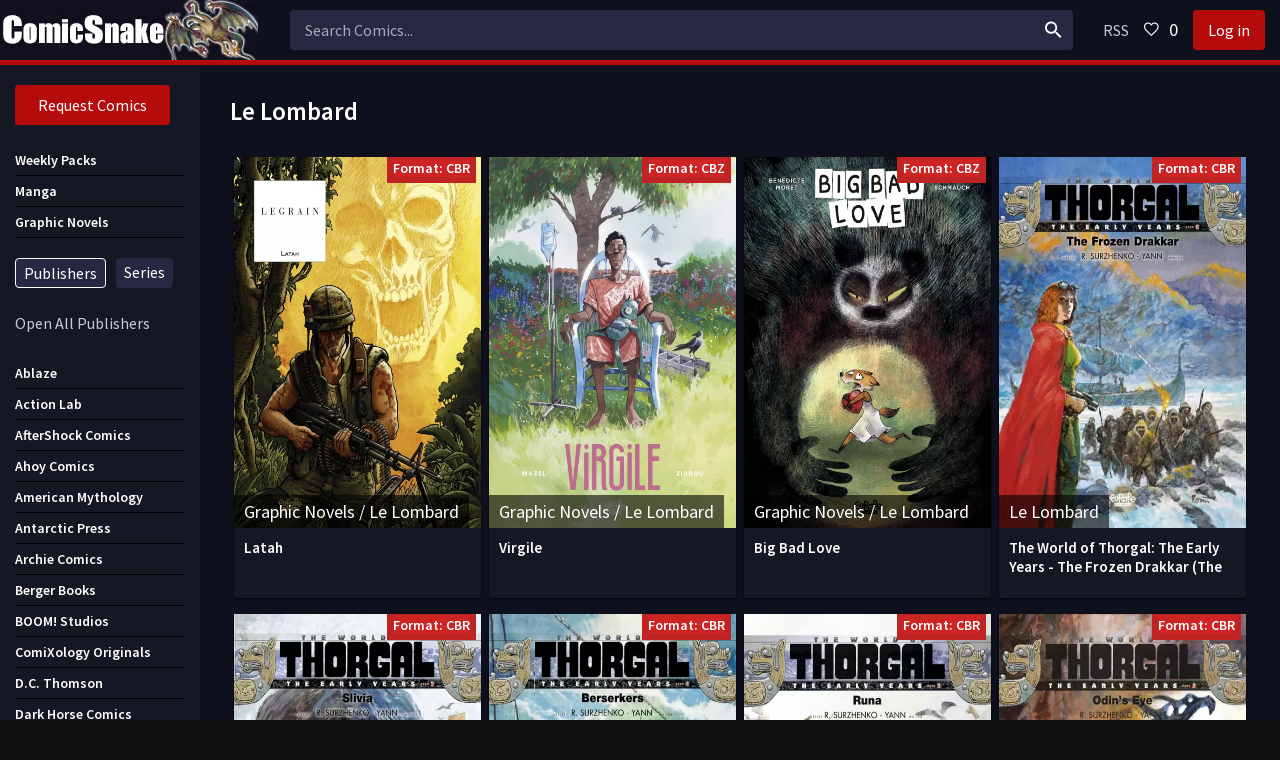

--- FILE ---
content_type: text/html; charset=utf-8
request_url: https://comicsnake.com/le-lombard/
body_size: 8922
content:
<!DOCTYPE html>
<html lang="en">
<head>
	<meta charset="utf-8">
<title>Le Lombard &raquo; Download Marvel, DC, Image, Dark Horse, IDW, Zenescope Comics, Graphic Novels, Manga comics in CBR/CBZ, PDF formats</title>
<meta name="description" content="Comicsnake - Download Comics, DC comics, Marvel, Image, Dark Horse, Dynamite, IDW, Oni, Valiant, Zenescope, Titan comics, Archie, Vertigo, Europe comics, 0-Day comics, Graphic Novels, Manga in CBR/CBZ, PDF formats">
<meta name="keywords" content="Download comics, CBR, True PDF, CBZ, Marvel, DC, Image, Dark Horse, IDW, Zenescope Comics, Graphic Novels, Manga comics">
<meta name="generator" content="DataLife Engine (http://dle-news.ru)">
<link rel="search" type="application/opensearchdescription+xml" href="https://comicsnake.com/index.php?do=opensearch" title="Download Marvel, DC, Image, Dark Horse, IDW, Zenescope Comics, Graphic Novels, Manga comics in CBR/CBZ, PDF formats">
<link rel="canonical" href="https://comicsnake.com/le-lombard/">
<link rel="alternate" type="application/rss+xml" title="Le Lombard &raquo; Download Marvel, DC, Image, Dark Horse, IDW, Zenescope Comics, Graphic Novels, Manga comics in CBR/CBZ, PDF formats" href="https://comicsnake.com/le-lombard/rss.xml">
	 <meta name="viewport" content="width=device-width, initial-scale=1.0" />
	  <link rel="shortcut icon" href="/templates/Dark28/images/favicon.png" />
	  <link href="/templates/Dark28/style/sourcesanspro.css" type="text/css" rel="stylesheet" />
      <link href="/templates/Dark28/style/style.css" type="text/css" rel="stylesheet" />
      <link rel="preload" href="/templates/Dark28/style/engine.css" as="style" onload="this.onload=null;this.rel='stylesheet'">
      <link rel="preload" href="/templates/Dark28/style/orderdesc.css" as="style" onload="this.onload=null;this.rel='stylesheet'">
    <noscript>
      <link rel="stylesheet" href="/templates/Dark28/style/engine.css">
      <link rel="stylesheet" href="/templates/Dark28/style/orderdesc.css">           
    </noscript>
	  <meta name="theme-color" content="#fff">
	  <meta name="msvalidate.01" content="F139802C0F1623937044F8517C5DC1A2" />
	  </head>

<body>

<div class="comics_wrap">

	<div class="comics_wrap-center comics_wrap-main comics_fx-col">
	
		
		
		<div class="comics_fx-row comics_fx-row3">
			
			<main class="col-mid comics_fx-1">
			
				<div class="main comics_fx-col">
					
					
					
					
					
                    
                    
                    
                    
					
					
					<div class="comics_sect">
						<div class="comics_sect-header">
							<div class="comics_sect-title"><h1>Le Lombard</h1></div>
						</div>
						<div class="clearfix">
							<div id='dle-content'><div class="comics_th-item">
	<a class="comics_th-in comics_js-tip" href="https://comicsnake.com/graphic-novels/70480-latah.html" title="Latah">
		<div class="comics_th-img comics_img-resp-vert">
			<img class="xfieldimage image" data-src="/uploads/posts/2026-01/1768529731_1.webp" alt="Latah ">
			<div class="comics_th-meta comics_th-rating">Graphic Novels / Le Lombard </div>
			<div class="comics_th-meta comics_th-qual"><b class="comics_dsgnmoofo">Format: CBR</b></div>
		</div>
		<div class="comics_th-desc">
			<h3 class="comics_th-title nowrap"> Latah </h3>
		</div>
	</a>
	
</div>





			<div class="comics_th-item">
	<a class="comics_th-in comics_js-tip" href="https://comicsnake.com/graphic-novels/70125-virgile.html" title="Virgile">
		<div class="comics_th-img comics_img-resp-vert">
			<img class="xfieldimage image" data-src="/uploads/posts/2025-12/1766877607_1.webp" alt="Virgile">
			<div class="comics_th-meta comics_th-rating">Graphic Novels  / Le Lombard </div>
			<div class="comics_th-meta comics_th-qual"><b class="comics_dsgnmoofo">Format: CBZ</b></div>
		</div>
		<div class="comics_th-desc">
			<h3 class="comics_th-title nowrap"> Virgile </h3>
		</div>
	</a>
	
</div>





			<div class="comics_th-item">
	<a class="comics_th-in comics_js-tip" href="https://comicsnake.com/graphic-novels/70085-big-bad-love.html" title="Big Bad Love">
		<div class="comics_th-img comics_img-resp-vert">
			<img class="xfieldimage image" data-src="/uploads/posts/2025-12/1766700060_1.webp" alt="Big Bad Love">
			<div class="comics_th-meta comics_th-rating">Graphic Novels   / Le Lombard </div>
			<div class="comics_th-meta comics_th-qual"><b class="comics_dsgnmoofo">Format: CBZ</b></div>
		</div>
		<div class="comics_th-desc">
			<h3 class="comics_th-title nowrap"> Big Bad Love </h3>
		</div>
	</a>
	
</div>





			<div class="comics_th-item">
	<a class="comics_th-in comics_js-tip" href="https://comicsnake.com/le-lombard/65593-the-world-of-thorgal-the-early-years-the-frozen-drakkar-the-world-of-thorgal-the-early-years-6.html" title="The World of Thorgal: The Early Years - The Frozen Drakkar (The World of Thorgal: The Early Years #6)">
		<div class="comics_th-img comics_img-resp-vert">
			<img class="xfieldimage image" data-src="/uploads/posts/2025-06/1749068035_1.webp" alt="The World of Thorgal&#58; The Early Years - The Frozen Drakkar (The World of Thorgal&#58; The Early Years #6)">
			<div class="comics_th-meta comics_th-rating">Le Lombard </div>
			<div class="comics_th-meta comics_th-qual"><b class="comics_dsgnmoofo">Format: CBR</b></div>
		</div>
		<div class="comics_th-desc">
			<h3 class="comics_th-title nowrap"> The World of Thorgal: The Early Years - The Frozen Drakkar (The </h3>
		</div>
	</a>
	
</div>





			<div class="comics_th-item">
	<a class="comics_th-in comics_js-tip" href="https://comicsnake.com/le-lombard/65592-the-world-of-thorgal-the-early-years-slivia-the-world-of-thorgal-the-early-years-5.html" title="The World of Thorgal: The Early Years - Slivia (The World of Thorgal: The Early Years #5)">
		<div class="comics_th-img comics_img-resp-vert">
			<img class="xfieldimage image" data-src="/uploads/posts/2025-06/1749067473_1.webp" alt="The World of Thorgal&#58; The Early Years - Slivia (The World of Thorgal&#58; The Early Years #5)">
			<div class="comics_th-meta comics_th-rating">Le Lombard </div>
			<div class="comics_th-meta comics_th-qual"><b class="comics_dsgnmoofo">Format: CBR</b></div>
		</div>
		<div class="comics_th-desc">
			<h3 class="comics_th-title nowrap"> The World of Thorgal: The Early Years - Slivia (The World of </h3>
		</div>
	</a>
	
</div>





			<div class="comics_th-item">
	<a class="comics_th-in comics_js-tip" href="https://comicsnake.com/le-lombard/65591-the-world-of-thorgal-the-early-years-berserkers-the-world-of-thorgal-the-early-years-4.html" title="The World of Thorgal: The Early Years - Berserkers (The World of Thorgal: The Early Years #4)">
		<div class="comics_th-img comics_img-resp-vert">
			<img class="xfieldimage image" data-src="/uploads/posts/2025-06/1749067305_1.webp" alt="The World of Thorgal&#58; The Early Years - Berserkers (The World of Thorgal&#58; The Early Years #4)">
			<div class="comics_th-meta comics_th-rating">Le Lombard </div>
			<div class="comics_th-meta comics_th-qual"><b class="comics_dsgnmoofo">Format: CBR</b></div>
		</div>
		<div class="comics_th-desc">
			<h3 class="comics_th-title nowrap"> The World of Thorgal: The Early Years - Berserkers (The World of </h3>
		</div>
	</a>
	
</div>





			<div class="comics_th-item">
	<a class="comics_th-in comics_js-tip" href="https://comicsnake.com/le-lombard/65590-the-world-of-thorgal-the-early-years-runa-the-world-of-thorgal-the-early-years-3.html" title="The World of Thorgal: The Early Years - Runa (The World of Thorgal: The Early Years #3)">
		<div class="comics_th-img comics_img-resp-vert">
			<img class="xfieldimage image" data-src="/uploads/posts/2025-06/1749067190_1.webp" alt="The World of Thorgal&#58; The Early Years - Runa (The World of Thorgal&#58; The Early Years #3)">
			<div class="comics_th-meta comics_th-rating">Le Lombard </div>
			<div class="comics_th-meta comics_th-qual"><b class="comics_dsgnmoofo">Format: CBR</b></div>
		</div>
		<div class="comics_th-desc">
			<h3 class="comics_th-title nowrap"> The World of Thorgal: The Early Years - Runa (The World of </h3>
		</div>
	</a>
	
</div>





			<div class="comics_th-item">
	<a class="comics_th-in comics_js-tip" href="https://comicsnake.com/le-lombard/65589-the-world-of-thorgal-the-early-years-odins-eye-the-world-of-thorgal-the-early-years-2.html" title="The World of Thorgal: The Early Years - Odin&#039;s Eye (The World of Thorgal: The Early Years #2)">
		<div class="comics_th-img comics_img-resp-vert">
			<img class="xfieldimage image" data-src="/uploads/posts/2025-06/1749066794_anyconv_com__cover.webp" alt="The World of Thorgal&#58; The Early Years - Odin&#039;s Eye (The World of Thorgal&#58; The Early Years #2)">
			<div class="comics_th-meta comics_th-rating">Le Lombard </div>
			<div class="comics_th-meta comics_th-qual"><b class="comics_dsgnmoofo">Format: CBR</b></div>
		</div>
		<div class="comics_th-desc">
			<h3 class="comics_th-title nowrap"> The World of Thorgal: The Early Years - Odin&#039;s Eye (The World of </h3>
		</div>
	</a>
	
</div>





			<div class="comics_th-item">
	<a class="comics_th-in comics_js-tip" href="https://comicsnake.com/le-lombard/65588-the-world-of-thorgal-the-early-years-the-three-minkelsonn-sisters-the-world-of-thorgal-the-early-years-1.html" title="The World of Thorgal: The Early Years - The Three Minkelsönn Sisters (The World of Thorgal: The Early Years #1)">
		<div class="comics_th-img comics_img-resp-vert">
			<img class="xfieldimage image" data-src="/uploads/posts/2025-06/1749066654_1.webp" alt="The World of Thorgal&#58; The Early Years - The Three Minkelsönn Sisters (The World of Thorgal&#58; The Early Years #1)">
			<div class="comics_th-meta comics_th-rating">Le Lombard </div>
			<div class="comics_th-meta comics_th-qual"><b class="comics_dsgnmoofo">Format: CBR</b></div>
		</div>
		<div class="comics_th-desc">
			<h3 class="comics_th-title nowrap"> The World of Thorgal: The Early Years - The Three Minkelsönn </h3>
		</div>
	</a>
	
</div>





			<div class="comics_th-item">
	<a class="comics_th-in comics_js-tip" href="https://comicsnake.com/le-lombard/65007-the-afterlife-kingdom-twilight-the-afterlife-kingdom-1.html" title="The Afterlife Kingdom: Twilight (The Afterlife Kingdom #1)">
		<div class="comics_th-img comics_img-resp-vert">
			<img class="xfieldimage image" data-src="/uploads/posts/2025-05/1747085325_1.webp" alt="The Afterlife Kingdom&#58; Twilight (The Afterlife Kingdom #1)">
			<div class="comics_th-meta comics_th-rating">Le Lombard </div>
			<div class="comics_th-meta comics_th-qual"><b class="comics_dsgnmoofo">Format: CBR</b></div>
		</div>
		<div class="comics_th-desc">
			<h3 class="comics_th-title nowrap"> The Afterlife Kingdom: Twilight (The Afterlife Kingdom #1) </h3>
		</div>
	</a>
	
</div>





			<div class="comics_th-item">
	<a class="comics_th-in comics_js-tip" href="https://comicsnake.com/graphic-novels/58755-latah.html" title="Latah">
		<div class="comics_th-img comics_img-resp-vert">
			<img class="xfieldimage image" data-src="/uploads/posts/2024-09/1727113486_1.webp" alt="Latah">
			<div class="comics_th-meta comics_th-rating">Graphic Novels           / Le Lombard </div>
			<div class="comics_th-meta comics_th-qual"><b class="comics_dsgnmoofo">Format: CBR</b></div>
		</div>
		<div class="comics_th-desc">
			<h3 class="comics_th-title nowrap"> Latah </h3>
		</div>
	</a>
	
</div>





			<div class="comics_th-item">
	<a class="comics_th-in comics_js-tip" href="https://comicsnake.com/le-lombard/55263-the-frontier-the-frontier-1.html" title="The Frontier (The Frontier #1)">
		<div class="comics_th-img comics_img-resp-vert">
			<img class="xfieldimage image" data-src="/uploads/posts/2024-06/1717279498_1.webp" alt="The Frontier (The Frontier #1)">
			<div class="comics_th-meta comics_th-rating">Le Lombard </div>
			<div class="comics_th-meta comics_th-qual"><b class="comics_dsgnmoofo">Format: CBR</b></div>
		</div>
		<div class="comics_th-desc">
			<h3 class="comics_th-title nowrap"> The Frontier (The Frontier #1) </h3>
		</div>
	</a>
	
</div>





			<div class="comics_th-item">
	<a class="comics_th-in comics_js-tip" href="https://comicsnake.com/le-lombard/51531-elles-elle-together-elles-3.html" title="Elle(s): Elle Together (Elle(s) #3)">
		<div class="comics_th-img comics_img-resp-vert">
			<img class="xfieldimage image" data-src="/uploads/posts/2024-01/1706130662_1.webp" alt="Elle(s)&#58; Elle Together (Elle(s) #3)">
			<div class="comics_th-meta comics_th-rating">Le Lombard </div>
			<div class="comics_th-meta comics_th-qual"><b class="comics_dsgnmoofo">Format: CBZ</b></div>
		</div>
		<div class="comics_th-desc">
			<h3 class="comics_th-title nowrap"> Elle(s): Elle Together (Elle(s) #3) </h3>
		</div>
	</a>
	
</div>





			<div class="comics_th-item">
	<a class="comics_th-in comics_js-tip" href="https://comicsnake.com/graphic-novels/50731-the-dyatlov-pass-mystery.html" title="The Dyatlov Pass Mystery">
		<div class="comics_th-img comics_img-resp-vert">
			<img class="xfieldimage image" data-src="/uploads/posts/2023-12/1703806635_1.webp" alt="The Dyatlov Pass Mystery">
			<div class="comics_th-meta comics_th-rating">Graphic Novels              / Le Lombard </div>
			<div class="comics_th-meta comics_th-qual"><b class="comics_dsgnmoofo">Format: CBR</b></div>
		</div>
		<div class="comics_th-desc">
			<h3 class="comics_th-title nowrap"> The Dyatlov Pass Mystery </h3>
		</div>
	</a>
	
</div>





			<div class="comics_th-item">
	<a class="comics_th-in comics_js-tip" href="https://comicsnake.com/graphic-novels/49890-the-race-of-the-century-saint-louis-1904.html" title="The Race of the Century: Saint-Louis, 1904">
		<div class="comics_th-img comics_img-resp-vert">
			<img class="xfieldimage image" data-src="/uploads/posts/2023-12/1701381098_1.webp" alt="The Race of the Century&#58; Saint-Louis&amp;#44; 1904">
			<div class="comics_th-meta comics_th-rating">Graphic Novels               / Le Lombard </div>
			<div class="comics_th-meta comics_th-qual"><b class="comics_dsgnmoofo">Format: CBR</b></div>
		</div>
		<div class="comics_th-desc">
			<h3 class="comics_th-title nowrap"> The Race of the Century: Saint-Louis, 1904 </h3>
		</div>
	</a>
	
</div>





			<div class="comics_th-item">
	<a class="comics_th-in comics_js-tip" href="https://comicsnake.com/graphic-novels/49850-the-race-of-the-century.html" title="The Race of the Century">
		<div class="comics_th-img comics_img-resp-vert">
			<img class="xfieldimage image" data-src="/uploads/posts/2023-11/1701296187_1.webp" alt="The Race of the Century ">
			<div class="comics_th-meta comics_th-rating">Graphic Novels                / Le Lombard </div>
			<div class="comics_th-meta comics_th-qual"><b class="comics_dsgnmoofo">Format: CBR</b></div>
		</div>
		<div class="comics_th-desc">
			<h3 class="comics_th-title nowrap"> The Race of the Century </h3>
		</div>
	</a>
	
</div>





			<!--noindex-->
<div class="comics_bottom-nav clr ignore-select" id="bottom-nav">
	<div class="pagi-nav clearfix">
		<!--  -->
		<div class="navigation"><span>1</span> <a href="https://comicsnake.com/le-lombard/page/2/">2</a> <a href="https://comicsnake.com/le-lombard/page/3/">3</a> </div>
		<!-- <div class="pnext"><a href="https://comicsnake.com/le-lombard/page/2/"><span class="fa fa-angle-right"></span></a></div> -->
	</div>
</div>
<!--/noindex--></div>
						</div>
					</div>
					
					
					
					
					
				</div>
				
			</main>
			
			<!-- END COL-RIGHT -->
			
			<aside class="comics_col-left comics_fx-first">
				<nav class="comics_side-box comics_to-mob">
				  	<a class="comics_btn-reg" href="/index.php?do=orderdesc">Request Comics</a>
                    <br/>
					
                    <ul class="side-bc nav">

						<li><a href="/weekly-pack/"><div class="h2">Weekly Packs</div></a></li>
						<li><a href="/manga/"><div class="h2">Manga</div></a></li>
						<li><a href="/graphic-novels/"><div class="h2">Graphic Novels</div></a></li>
					</ul><br/>

					<div class="btn2">
						<div  class="active">Publishers</div>
						<div >Series</div>
					</div>
					<br/>

					<ul class="side-bc nav ulnum1 active">
                       <li> 
                            <a href="javascript:OpenClose();" style="border:none;font-size:16px;" class="link_spoiler" id="linkSpoiler">Open All Publishers</a>
                        </li>
                    	
                        <li>
                            <br/>
                            <!-- <br/> -->
                        </li>
                        <li>
                            <ul class="PopularPublishers" id="PopularPublishers">
                                <li><a href="/ablaze/"><div class="h2">Ablaze</div></a></li>                   
                                <li><a href="/action-lab/"><div class="h2">Action Lab</div></a></li>
                                <li><a href="/aftershock-comics/"><div class="h2">AfterShock Comics</div></a></li>
                                <li><a href="/ahoy-comics/"><div class="h2">Ahoy Comics</div></a></li>                                              
                                <li><a href="/american-mythology/"><div class="h2">American Mythology</div></a></li>
                                <li><a href="/antarctic-press/"><div class="h2">Antarctic Press</div></a></li>                        
                                <li><a href="/archie-comics/"><div class="h2">Archie Comics</div></a></li>                        
                                <li><a href="/berger-books/"><div class="h2">Berger Books</div></a></li>                        
                                <li><a href="/boom-studios/"><div class="h2">BOOM! Studios</div></a></li>                       
                                <li><a href="/comixology-originals/"><div class="h2">ComiXology Originals</div></a></li>
                                <li><a href="/dc-thomson/"><div class="h2">D.C. Thomson</div></a></li>                       
                                <li><a href="/darkhorse-comics/"><div class="h2">Dark Horse Comics</div></a></li>                    
                                <li><a href="/dc-comics/"><div class="h2">DC Comics</div></a></li>
                                <li><a href="/devil039s-due-digital/"><div class="h2">Devil's Due Digital</div></a></li>                       
                                <li><a href="/dynamite/"><div class="h2">Dynamite</div></a></li>                       
                                <li><a href="/europe-comics/"><div class="h2">Europe Comics</div></a></li>
                                <li><a href="/fantagraphics-books/"><div class="h2">Fantagraphics Books</div></a></li>
                                <li><a href="/frew-publications/"><div class="h2">Frew Publications</div></a></li>
                                <li><a href="/graphic-universe/"><div class="h2">Graphic Universe</div></a></li>       
                                <li><a href="/humanoids/"><div class="h2">Humanoids</div></a></li>
                                <li><a href="/idw-publishing/"><div class="h2">IDW Publishing</div></a></li>
                                <li><a href="/image-comics/"><div class="h2">Image Comics</div></a></li>                       
                                <li><a href="/independent-publisher/"><div class="h2">Independent Publisher</div></a></li>   
                                <li><a href="/ipicturebooks/"><div class="h2">Ipicturebooks</div></a></li>                       
                                <li><a href="/kodansha-comics/"><div class="h2">Kodansha Comics</div></a></li>                        
                                <li><a href="/mad-cave-studios/"><div class="h2">Mad Cave Studios</div></a></li>
                                <li><a href="/magnetic-press/"><div class="h2">Magnetic Press</div></a></li>
                                <li><a href="/marvel-comics/"><div class="h2">Marvel Comics</div></a></li>
                                <li><a href="/oni-press/"><div class="h2">Oni Press</div></a></li>                   
                                <li><a href="/rebellion/"><div class="h2">Rebellion</div></a></li>
                                <li><a href="/seven-seas-entertainment/"><div class="h2">Seven Seas Entertainment</div></a></li>
                                <li><a href="/soleil/"><div class="h2">Soleil</div></a></li>
                                <li><a href="/space-between-entertainment/"><div class="h2">Space Between Entertainment</div></a></li>
                                <li><a href="/stone-arch-books/"><div class="h2">Stone Arch Books</div></a></li>
                                <li><a href="/storm-king-comics/"><div class="h2">Storm King Comics</div></a></li>            
                                <li><a href="/titan-comics/"><div class="h2">Titan Comics</div></a></li>
                                <li><a href="/tokyopop/"><div class="h2">TokyoPop</div></a></li>
                                <li><a href="/top-shelf-productions/"><div class="h2">Top Shelf Productions</div></a></li>
                                <li><a href="/valiant/"><div class="h2">Valiant</div></a></li>
                                <li><a href="/vault-comics/"><div class="h2">Vault Comics</div></a></li>
                                <li><a href="/vertigo-comics/"><div class="h2">Vertigo Comics</div></a></li>
                                <li><a href="/viper-comics/"><div class="h2">Viper Comics</div></a></li>
                                <li><a href="/viz-media/"><div class="h2">VIZ Media</div></a></li>
                                <li><a href="/yen-press/"><div class="h2">Yen Press</div></a></li>
                                <li><a href="/zenescope/"><div class="h2">Zenescope</div></a></li>
                            </ul>
                            <ul class="contentSpoiler" id="contentSpoiler" style="display: none;">
                                <li><a href="/451-media-group/"><div class="h2">451 Media Group</div></a></li>
                                <li><a href="/a-wave-blue-world/"><div class="h2">A Wave Blue World</div></a></li>
                                <li><a href="/abdo/"><div class="h2">ABDO</div></a></li>
                                <li><a href="/ablaze/"><div class="h2">Ablaze</div></a></li>
                                <li><a href="/abrams-comicarts/"><div class="h2">ABRAMS</div></a></li>
                                <li><a href="/abstract-studio/"><div class="h2">Abstract Studio</div></a></li>
                                <li><a href="/acw-champion/"><div class="h2">ACW Champion</div></a></li> 
                                <li><a href="/action-lab/"><div class="h2">Action Lab</div></a></li>
                                <li><a href="/adv-manga/"><div class="h2">ADV Manga</div></a></li>
                                <li><a href="/aftershock-comics/"><div class="h2">AfterShock Comics</div></a></li>
                                <li><a href="/ahoy-comics/"><div class="h2">Ahoy Comics</div></a></li>
                                <li><a href="/albatross-funnybooks/"><div class="h2">Albatross Funnybooks</div></a></li>
                                <li><a href="/alterna-comics/"><div class="h2">Alterna Comics</div></a></li>    
                                <li><a href="/american-gothic-press/"><div class="h2">American Gothic Press</div></a></li>
                                <li><a href="/american-mythology/"><div class="h2">American Mythology</div></a></li>
                                <li><a href="/amigo-comics/"><div class="h2">Amigo Comics</div></a></li>
                                <li><a href="/andrews-mcmeel/"><div class="h2">Andrews McMeel</div></a></li>
                                <li><a href="/ankama/"><div class="h2">Ankama</div></a></li>
                                <li><a href="/antarctic-press/"><div class="h2">Antarctic Press</div></a></li>
                                <li><a href="/anxiety-disorder-comics/"><div class="h2">Anxiety-Disorder Comics</div></a></li>    
                                <li><a href="/archaia/"><div class="h2">Archaia</div></a></li>
                                <li><a href="/archie-comics/"><div class="h2">Archie Comics</div></a></li>
                                <li><a href="/arsenal-pulp-press/"><div class="h2">Arsenal Pulp Press</div></a></li>
                                <li><a href="/artists-writers-amp-artisans-inc/"><div class="h2">Artists Writers &amp; Artisans Inc</div></a></li>
                                <li><a href="/aspen-comics/"><div class="h2">Aspen Comics</div></a></li>
                                <li><a href="/avatar-press/"><div class="h2">Avatar Press</div></a></li>
                                <li><a href="/balzer-bray/"><div class="h2">Balzer + Bray</div></a></li>
                                <li><a href="/benitez-productions/"><div class="h2">Benitez Productions</div></a></li>    
                                <li><a href="/berger-books/"><div class="h2">Berger Books</div></a></li>
                                <li><a href="/big-bang-comics/"><div class="h2">Big Bang Comics</div></a></li>  
                                <li><a href="/black-crown/"><div class="h2">Black Crown</div></a></li>
                                <li><a href="/black-mask-studios/"><div class="h2">Black Mask Studios</div></a></li>
                                <li><a href="/black-panel-press/"><div class="h2">Black Panel Press</div></a></li>
                                <li><a href="/blackbox-comics/"><div class="h2">BlackBox Comics</div></a></li>
                                <li><a href="/blue-shirts-brown-productions/"><div class="h2">Blue Shirts Brown Productions</div></a></li>    
                                <li><a href="/boom-studios/"><div class="h2">BOOM! Studios</div></a></li>
                                <li><a href="/breakdown-press/"><div class="h2">Breakdown Press</div></a></li>
                                <li><a href="/broadsword-comics/"><div class="h2">BroadSword Comics</div></a></li>
                                <li><a href="/bubble-comics/"><div class="h2">Bubble Comics</div></a></li>   
                                <li><a href="/caliber-comics/"><div class="h2">Caliber Comics</div></a></li> 
                                <li><a href="/candlewick-press/"><div class="h2">Candlewick Press</div></a></li> 
                                <li><a href="/capstone/"><div class="h2">Capstone</div></a></li> 
                                <li><a href="/chex-mix/"><div class="h2">Chex Mix</div></a></li>   
                                <li><a href="/chido-comics/"><div class="h2">Chido Comics</div></a></li>
                                <li><a href="/cinebook/"><div class="h2">Cinebook</div></a></li>
                                <li><a href="/classical-comics/"><div class="h2">Classical Comics</div></a></li>
                                <li><a href="/cloudscape/"><div class="h2">Cloudscape</div></a></li>
                                <li><a href="/clover-press/"><div class="h2">Clover Press</div></a></li>
                                <li><a href="/cong/"><div class="h2">CONG</div></a></li> 
                                <li><a href="/coamix/"><div class="h2">Coamix</div></a></li>
                                <li><a href="/comicraft/"><div class="h2">Comicraft</div></a></li>
                                <li><a href="/comicsone/"><div class="h2">ComicsOne</div></a></li>
                                <li><a href="/comixology-originals/"><div class="h2">ComiXology Originals</div></a></li>
                                <li><a href="/comixtribe/"><div class="h2">ComixTribe</div></a></li>
                                <li><a href="/creek-river-co-ltd/"><div class="h2">Creek ＆ River Co., Ltd</div></a></li>
                                <li><a href="/critical-entertainment/"><div class="h2"Critical Entertainment</div></a></li>
                                <li><a href="/crypt-logic-comics/"><div class="h2">Crypt Logic Comics</div></a></li>
                                <li><a href="/dc-thomson/"><div class="h2">D.C. Thomson</div></a></li>
                                <li><a href="/dargaud/"><div class="h2">Dargaud</div></a></li>
                                <li><a href="/darkhorse-comics/"><div class="h2">Dark Horse Comics</div></a></li> 
                                <li><a href="/dc-comics/"><div class="h2">DC Comics</div></a></li>
                                <li><a href="/delcourt/"><div class="h2">Delcourt</div></a></li>
                                <li><a href="/devil039s-due-digital/"><div class="h2">Devil's Due Digital</div></a></li>
                                <li><a href="/dial-books/"><div class="h2">Dial Books</div></a></li>
                                <li><a href="/digital-manga/"><div class="h2">Digital Manga</div></a></li>
                                <li><a href="/disney-hyperion/"><div class="h2">Disney-Hyperion</div></a></li>
                                <li><a href="/disney-book-group/"><div class="h2">Disney Book Group</div></a></li> 
                                <li><a href="/dorling-kindersley/"><div class="h2">DK Publishing</div></a></li>
                                <li><a href="/drawhaus/"><div class="h2">Drawhaus</div></a></li>
                                <li><a href="/drawn-and-quarterly/"><div class="h2">Drawn and Quarterly</div></a></li>
                                <li><a href="/dupuis/"><div class="h2">Dupuis</div></a></li>
                                <li><a href="/dynamite/"><div class="h2">Dynamite</div></a></li>
                                <li><a href="/epigraph-publishing/"><div class="h2">Epigraph Publishing</div></a></li>    
                                <li><a href="/evoluzione-publishing/"><div class="h2">Evoluzione Publishing</div></a></li>
                                <li><a href="/europe-comics/"><div class="h2">Europe Comics</div></a></li>
                                <li><a href="/fantagraphics-books/"><div class="h2">Fantagraphics Books</div></a></li>
                                <li><a href="/frew-publications/"><div class="h2">Frew Publications</div></a></li> 
                                <li><a href="/farrar-straus-and-giroux/"><div class="h2">Farrar, Straus and Giroux</div></a></li>
                                <li><a href="/gecko-press/"><div class="h2">Gecko Press</div></a></li> 
                                <li><a href="/golden-apple-books/"><div class="h2">Golden Apple Books</div></a></li> 
                                <li><a href="/graphix/"><div class="h2">Graphix</div></a></li> 
                                <li><a href="/graphic-universe/"><div class="h2">Graphic Universe</div></a></li>
                                <li><a href="/harlequin-sb-creative-corp/"><div class="h2">Harlequin/ SB Creative Corp.</div></a></li>
                                <li><a href="/harperalley/"><div class="h2">HarperAlley</div></a></li> 
                                <li><a href="/harpercollins/"><div class="h2">HarperCollins</div></a></li>
                                <li><a href="/harvey-publications/"><div class="h2">Harvey Publications</div></a></li>
                                <li><a href="/heavy-metal/"><div class="h2">Heavy Metal</div></a></li>
                                <li><a href="/henry-holt-and-co/"><div class="h2">Henry Holt and Co.</div></a></li> 
                                <li><a href="/highwater-press/"><div class="h2">HighWater Press</div></a></li> 
                                <li><a href="/hodder-children039s-books/"><div class="h2">Hodder Children's Books</div></a></li>
                                <li><a href="/houghton-mifflin-harcourt/"><div class="h2">Houghton Mifflin Harcourt</div></a></li>
                                <li><a href="/house-of-anansi-press/"><div class="h2">House of Anansi Press</div></a></li>
                                <li><a href="/humanoids/"><div class="h2">Humanoids</div></a></li>
                                <li><a href="/idw-publishing/"><div class="h2">IDW Publishing</div></a></li>
                                <li><a href="/image-comics/"><div class="h2">Image Comics</div></a></li>
                                <li><a href="/imagine-bin/"><div class="h2">Imagine Bin</div></a></li>    
                                <li><a href="/inverse-press/"><div class="h2">Inverse Press</div></a></li>
                                <li><a href="/ipicturebooks/"><div class="h2">Ipicturebooks</div></a></li>
                                <li><a href="/irodori-inc/"><div class="h2">Irodori Inc.</div></a></li> 
                                <li><a href="/iron-circus-comics/"><div class="h2">Iron Circus Comics</div></a></li> 
                                <li><a href="/island-press/"><div class="h2">Island Press</div></a></li> 
                                <li><a href="/j-novel-club/"><div class="h2">J-Novel Club</div></a></li> 
                                <li><a href="/j-pop/"><div class="h2">J-pop</div></a></li> 
                                <li><a href="/jams-jellies/"><div class="h2">JAMS + JELLIES</div></a></li>
                                <li><a href="/jinxworld/"><div class="h2">Jinxworld</div></a></li>     
                                <li><a href="/jmanga/"><div class="h2">JManga</div></a></li>    
                                <li><a href="/kaboom/"><div class="h2">KaBOOM!</div></a></li>
                                <li><a href="/kids-can-press/"><div class="h2">Kids Can Press</div></a></li>
                                <li><a href="/kodansha-comics/"><div class="h2">Kodansha Comics</div></a></li>
                                <li><a href="/komikwerks/"><div class="h2">Komikwerks</div></a></li>
                                <li><a href="/last-gasp/"><div class="h2">Last Gasp</div></a></li>
                                <li><a href="/le-lombard/"><div class="h2">Le Lombard</div></a></li>
                                <li><a href="/lee-amp-low-books/"><div class="h2">Lee & Low Books</div></a></li>
                                <li><a href="/les-reveurs/"><div class="h2">Les Reveurs</div></a></li>
                                <li><a href="/lion-forge-comics/"><div class="h2">Lion Forge Comics</div></a></li>
                                <li><a href="/little-brown-and-company/"><div class="h2">Little, Brown and Company</div></a></li>
                                <li><a href="/mad-cave-studios/"><div class="h2">Mad Cave Studios</div></a></li>
                                <li><a href="/magnetic-press/"><div class="h2">Magnetic Press</div></a></li>
                                <li><a href="/manga-classics/"><div class="h2">Manga Classics</div></a></li>
                                <li><a href="/markosia-digital-comics/"><div class="h2">Markosia Digital Comics</div></a></li>
                                <li><a href="/marvel-comics/"><div class="h2">Marvel Comics</div></a></li>
                                <li><a href="/merrick/"><div class="h2">Merrick</div></a></li>
                                <li><a href="/mit-press/"><div class="h2">MIT Press</div></a></li>
                                <li><a href="/monkeybrain/"><div class="h2">Monkeybrain</div></a></li>
                                <li><a href="/moonstone/"><div class="h2">Moonstone</div></a></li>
                                <li><a href="/myriad-editions/"><div class="h2">Myriad Editions</div></a></li>
                                <li><a href="/naval-institute-press/"><div class="h2">Naval Institute Press</div></a></li>
                                <li><a href="/nbm-publishing/"><div class="h2">NBM Publishing</div></a></li>    
                                <li><a href="/new-england-comics/"><div class="h2">New England Comics</div></a></li>
                                <li><a href="/no-starch-press/"><div class="h2">No Starch Press</div></a></li> 
                                <li><a href="/ominous-press/"><div class="h2">Ominous Press</div></a></li>
                                <li><a href="/oni-press/"><div class="h2">Oni Press</div></a></li>
                                <li><a href="/oniric-comics/"><div class="h2">Oniric Comics</div></a></li>
                                <li><a href="/orchard-books/"><div class="h2">Orchard Books</div></a></li> 
                                <li><a href="/orion-publishing-group/"><div class="h2">Orion Publishing Group</div></a></li>
                                <li><a href="/orp-comics/"><div class="h2">Orp Comics</div></a></li>
                                <li><a href="/panel-syndicate/"><div class="h2">Panel Syndicate</div></a></li>
                                <li><a href="/panic-button-press/"><div class="h2">Panic Button Press</div></a></li>
                                <li><a href="/papercutz/"><div class="h2">Papercutz</div></a></li>
                                <li><a href="/paperfilms/"><div class="h2">PaperFilms</div></a></li>
                                <li><a href="/peanuts-worldwide/"><div class="h2">Peanuts Worldwide</div></a></li>
                                <li><a href="/penguin-books/"><div class="h2">Penguin Books</div></a></li>
                                <li><a href="/pronto-comics/"><div class="h2">Pronto Comics</div></a></li>
                                <li><a href="/random-house-graphic/"><div class="h2">Random House Graphic</div></a></li>
                                <li><a href="/rattapallax/"><div class="h2">Rattapallax</div></a></li>
                                <li><a href="/rebellion/"><div class="h2">Rebellion</div></a></li>
                                <li><a href="/red-5-comics/"><div class="h2">Red 5 Comics</div></a></li>
                                <li><a href="/reproduct/"><div class="h2">Reproduct</div></a></li>
                                <li><a href="/riverhead-books/"><div class="h2">Riverhead Books</div></a></li>
                                <li><a href="/roll-inc/"><div class="h2">ROLL Inc.</div></a></li>
                                <li><a href="/roaring-brook-press/"><div class="h2">Roaring Brook Press</div></a></li>
                                <li><a href="/saf-comics/"><div class="h2">SAF Comics</div></a></li>
                                <li><a href="/saddleback-educational-publishing/"><div class="h2">Saddleback Educational Publishing</div></a></li>
                                <li><a href="/sbi-press/"><div class="h2">SBI Press</div></a></li>
                                <li><a href="/scholastic/"><div class="h2">Scholastic</div></a></li>
                                <li><a href="/seven-seas-entertainment/"><div class="h2">Seven Seas Entertainment</div></a></li>
                                <li><a href="/seven-stories-press/"><div class="h2">Seven Stories Press</div></a></li>
                                <li><a href="/shambhala-publications/"><div class="h2">Shambhala Publications</div></a></li>
                                <li><a href="/simon-amp-schuster/"><div class="h2">Simon & Schuster</div></a></li>
                                <li><a href="/simon-spotlight/"><div class="h2">Simon Spotlight</div></a></li>
                                <li><a href="/soleil/"><div class="h2">Soleil</div></a></li>
                                <li><a href="/source-point-press/"><div class="h2">Source Point Press</div></a></li>
                                <li><a href="/space-between-entertainment/"><div class="h2">Space Between Entertainment</div></a></li>
                                <li><a href="/square-enix/"><div class="h2">Square Enix</div></a></li>
                                <li><a href="/starburns-industries-press/"><div class="h2">Starburns Industries Press</div></a></li>
                                <li><a href="/stone-arch-books/"><div class="h2">Stone Arch Books</div></a></li>
                                <li><a href="/storm-king-comics/"><div class="h2">Storm King Comics</div></a></li>
                                <li><a href="/storyworlds/"><div class="h2">Storyworlds</div></a></li>
                                <li><a href="/strip-for-me/"><div class="h2">Strip For Me</div></a></li>
                                <li><a href="/sublime-manga-edition/"><div class="h2">SuBLime Manga Edition</div></a></li>    
                                <li><a href="/super-genius/"><div class="h2">Super Genius</div></a></li> 
                                <li><a href="/tko-studios/"><div class="h2">TKO Studios</div></a></li>
                                <li><a href="/th3rd-world-studios/"><div class="h2">Th3rd World Studios</div></a></li>
                                <li><a href="/the-new-press/"><div class="h2">The New Press</div></a></li>
                                <li><a href="/titan-comics/"><div class="h2">Titan Comics</div></a></li>
                                <li><a href="/to-infinity-studiosp/"><div class="h2">To Infinity Studios</div></a></li>
                                <li><a href="/tokyopop/"><div class="h2">TokyoPop</div></a></li>
                                <li><a href="/top-shelf-productions/"><div class="h2">Top Shelf Productions</div></a></li>
                                <li><a href="/treadwell-enterprises/"><div class="h2">Treadwell Enterprises</div></a></li> 
                                <li><a href="/udon-entertainment/"><div class="h2">UDON Entertainment</div></a></li>
                                <li><a href="/valiant/"><div class="h2">Valiant</div></a></li>
                                <li><a href="/vault-comics/"><div class="h2">Vault Comics</div></a></li>
                                <li><a href="/verticalt/"><div class="h2">Vertical</div></a></li>
                                <li><a href="/vertigo-comics/"><div class="h2">Vertigo Comics</div></a></li>
                                <li><a href="/viper-comics/"><div class="h2">Viper Comics</div></a></li>
                                <li><a href="/viz-media/"><div class="h2">VIZ Media</div></a></li>
                                <li><a href="/w-w-norton-amp-company/"><div class="h2">W. W. Norton & Company</div></a></li>
                                <li><a href="/yen-press/"><div class="h2">Yen Press</div></a></li>
                                <li><a href="/zenescope/"><div class="h2">Zenescope</div></a></li>
                            	<li><a href="/others/"><div class="h2">Others</div></a></li>
                            </ul>
                        </li>
					</ul>

					<ul class="side-bc nav ulnum2">
						<li><a href="/series/All/"><div class="h2">All</div></a></li>
						<li><a href="/series/hash/"><div class="h2">#</div></a></li>
						<li><a href="/series/0-9/"><div class="h2">0-9</div></a></li>
						<li><a href="/series/A/"><div class="h2">A</div></a></li>
						<li><a href="/series/B/"><div class="h2">B</div></a></li>
						<li><a href="/series/C/"><div class="h2">C</div></a></li>
						<li><a href="/series/D/"><div class="h2">D</div></a></li>
						<li><a href="/series/E/"><div class="h2">E</div></a></li>
						<li><a href="/series/F/"><div class="h2">F</div></a></li>
						<li><a href="/series/G/"><div class="h2">G</div></a></li>
						<li><a href="/series/H/"><div class="h2">H</div></a></li>
						<li><a href="/series/I/"><div class="h2">I</div></a></li>
						<li><a href="/series/J/"><div class="h2">J</div></a></li>
						<li><a href="/series/K/"><div class="h2">K</div></a></li>
						<li><a href="/series/L/"><div class="h2">L</div></a></li>
						<li><a href="/series/M/"><div class="h2">M</div></a></li>
						<li><a href="/series/N/"><div class="h2">N</div></a></li>
						<li><a href="/series/O/"><div class="h2">O</div></a></li>
						<li><a href="/series/P/"><div class="h2">P</div></a></li>
						<li><a href="/series/Q/"><div class="h2">Q</div></a></li>
						<li><a href="/series/R/"><div class="h2">R</div></a></li>
						<li><a href="/series/S/"><div class="h2">S</div></a></li>
						<li><a href="/series/T/"><div class="h2">T</div></a></li>
						<li><a href="/series/U/"><div class="h2">U</div></a></li>
						<li><a href="/series/V/"><div class="h2">V</div></a></li>
						<li><a href="/series/W/"><div class="h2">W</div></a></li>
						<li><a href="/series/X/"><div class="h2">X</div></a></li>
						<li><a href="/series/Y/"><div class="h2">Y</div></a></li>
						<li><a href="/series/Z/"><div class="h2">Z</div></a></li>
					</ul>

				</nav>
			</aside>

			

			
			
			
			
			<!-- END COL-LEFT -->
			
			<!-- END COL-RIGHT -->
			
		</div>
		
		<!-- END COLS -->
		
		<header class="comics_header comics_fx-row comics_fx-middle">
			<a href="/" class="comics_logo"><img src="/templates/Dark28/images/logo.webp" alt="Download comics" /></a>
			<div class="comics_search-wrap comics_fx-1">
				<form id="quicksearch" method="post">
					<input type="hidden" name="do" value="search" />
					<input type="hidden" name="subaction" value="search" />
					<div class="search-box">
						<input id="ajax_search" name="story" placeholder="Search Comics..." type="text" />
						<button type="submit"><span class="icon ion-md-search"></span></button>
					</div>
				</form>
			</div>
			<div class="comics_btn-menu"><span class="icon ion-md-menu"></span></div>
			<div class="comics_btn-menu2"><span class="icon ion-md-more"></span></div>
			<a href="/index.php?mod=rss">RSS</a>
			<!--noindex-->
			
			<div class="comics_btn-fav comics_icon-left comics_js-login"><span class="icon ion-md-heart-empty"></span><span class="fav-count">0</span></div>
			<div class="comics_btn-login comics_js-login">Log in</div>
			
			


<div class="comics_login-box comics_not-logged">
	<form method="post">
		<div class="comics_login-title">Log in</div>
		<div class="comics_login-avatar"><span class="icon ion-md-person"></span></div>
		<div class="comics_login-input"><input type="text" name="login_name" id="login_name" placeholder="Your login"/></div>
		<div class="comics_login-input"><input type="password" name="login_password" id="login_password" placeholder="Your password" /></div>
		<div class="comics_login-check">
			<label for="login_not_save">
				<input type="checkbox" name="login_not_save" id="login_not_save" value="1"/>
				<span>Remember me</span>
			</label> 
		</div>
		<div class="comics_login-btn"><button onclick="submit();" type="submit" title="Sign in">Sign in</button></div>
		<input name="login" type="hidden" id="login" value="submit" />
		<div class="comics_login-btm comics_fx-row">
			<a href="/?do=register" rel="nofollow" class="log-register">Check in</a>
			<a href="https://comicsnake.com/index.php?do=lostpassword" rel="nofollow">Restore password</a>
		</div>
	</form>
</div>

<!--/noindex-->
		</header>
		
		<!-- END HEADER -->
		

		
		
		<footer class="comics_footer">
		<div class="ft-one"><a href="/index.php?do=feedback" rel='nofollow'>Contact</a></div>
			<div class="comics_ft-two">2020-2026. All comics on the site are laid out only for informational purposes.</div>
		</footer>
		
		<!-- END FOOTER -->
	
	</div>
	
	<!-- END krks-MAIN -->

</div>

<!-- END krks -->

<link href="/engine/classes/min/index.php?f=engine/editor/css/default.css&amp;v=12574" rel="stylesheet" type="text/css">
<script src="/engine/classes/min/index.php?g=general&amp;v=12574"></script>
<script src="/engine/classes/min/index.php?f=engine/classes/js/jqueryui.js,engine/classes/js/dle_js.js,engine/classes/js/lazyload.js&amp;v=12574" defer></script>
<script src="/templates/Dark28/js/libs.js?1"></script>
<script src="/templates/Dark28/js/lazysizes.min.js"></script>
<script>
<!--
var dle_root       = '/';
var dle_admin      = '';
var dle_login_hash = 'e6f006636187dc0abc2ebaaafeef7cb408cde152';
var dle_group      = 5;
var dle_skin       = 'Dark28';
var dle_wysiwyg    = '0';
var quick_wysiwyg  = '0';
var dle_min_search = '3';
var dle_act_lang   = ["Yes", "No", "Enter", "Cancel", "Save", "Delete", "Loading. Please, wait..."];
var menu_short     = 'Quick edit';
var menu_full      = 'Full edit';
var menu_profile   = 'View profile';
var menu_send      = 'Send message';
var menu_uedit     = 'Admin Center';
var dle_info       = 'Information';
var dle_confirm    = 'Confirm';
var dle_prompt     = 'Enter the information';
var dle_req_field  = 'Please fill in all the required fields';
var dle_del_agree  = 'Are you sure you want to delete it? This action cannot be undone';
var dle_spam_agree = 'Are you sure you want to mark the user as a spammer? This will remove all his comments';
var dle_c_title    = 'Send a complaint';
var dle_complaint  = 'Enter the text of your complaint to the Administration:';
var dle_mail       = 'Your e-mail:';
var dle_big_text   = 'Highlighted section of text is too large.';
var dle_orfo_title = 'Enter a comment to the detected error on the page for Administration ';
var dle_p_send     = 'Send';
var dle_p_send_ok  = 'Notification has been sent successfully ';
var dle_save_ok    = 'Changes are saved successfully. Refresh the page?';
var dle_reply_title= 'Reply to the comment';
var dle_tree_comm  = '0';
var dle_del_news   = 'Delete article';
var dle_sub_agree  = 'Do you really want to subscribe to this article’s comments?';
var dle_captcha_type  = '0';
var DLEPlayerLang     = {prev: 'Previous',next: 'Next',play: 'Play',pause: 'Pause',mute: 'Mute', unmute: 'Unmute', settings: 'Settings', enterFullscreen: 'Enable full screen mode', exitFullscreen: 'Disable full screen mode', speed: 'Speed', normal: 'Normal', quality: 'Quality', pip: 'PiP mode'};
var allow_dle_delete_news   = false;
var dle_search_delay   = false;
var dle_search_value   = '';
jQuery(function($){
FastSearch();
});
//-->
</script>
<script>
let dleSearchPage = 'cat';
</script>



<link href="/templates/Dark28/style/filter-xf.css" type="text/css" rel="stylesheet" />
<script src="/templates/Dark28/js/filter-xf.js"></script>


<!--LiveInternet counter--><script>
document.write('<a href="//www.liveinternet.ru/click" '+
'target="_blank" rel="noreferrer"><img src="//counter.yadro.ru/hit?t52.6;r'+
escape(document.referrer)+((typeof(screen)=='undefined')?'':
';s'+screen.width+'*'+screen.height+'*'+(screen.colorDepth?
screen.colorDepth:screen.pixelDepth))+';u'+escape(document.URL)+
';h'+escape(document.title.substring(0,150))+';'+Math.random()+
'" alt="" title="LiveInternet: показано число просмотров и'+
' посетителей за 24 часа" '+
'border="0" width="1" height="1"><\/a>')
</script><!--/LiveInternet-->
    
    
<script>    
document.addEventListener('DOMContentLoaded', () => { setTimeout(initGTM, 2000); });

// Initializes Google Tag Manager in response to an event
function initGTMOnEvent (event) {
	initGTM();
	event.currentTarget.removeEventListener(event.type, initGTMOnEvent);
}

// Initializes Google Tag Manager
function initGTM () {
	if (window.gtmDidInit) {
	  // Don't load again
	  return false;
	}

	window.gtmDidInit = true;
	
	// Create the script
	const script = document.createElement('script');
	script.type = 'text/javascript';
	script.onload = () => { 
	  window.dataLayer = window.dataLayer || [];
	  function gtag(){ dataLayer.push(arguments); }
	  gtag('js', new Date());
	  gtag('config', 'G-FKQP5DNX3L');
	}
	script.src = 'https://www.googletagmanager.com/gtag/js?id=G-FKQP5DNX3L';
	
	// We are still deferring the script
	script.defer = true;
	
	// Append the script to the body of the document
	document.getElementsByTagName('body')[0].appendChild(script);
}
</script>      

<script src="/engine/lazydev/dle_search/lib/dle_search.js.php"></script>
<script src="/templates/Dark28/lazydev/dle_search/assets/dle_search.js"></script>
<script defer src="https://static.cloudflareinsights.com/beacon.min.js/vcd15cbe7772f49c399c6a5babf22c1241717689176015" integrity="sha512-ZpsOmlRQV6y907TI0dKBHq9Md29nnaEIPlkf84rnaERnq6zvWvPUqr2ft8M1aS28oN72PdrCzSjY4U6VaAw1EQ==" data-cf-beacon='{"version":"2024.11.0","token":"487ef6028b7649c1a651697c7eaed4ba","r":1,"server_timing":{"name":{"cfCacheStatus":true,"cfEdge":true,"cfExtPri":true,"cfL4":true,"cfOrigin":true,"cfSpeedBrain":true},"location_startswith":null}}' crossorigin="anonymous"></script>
</body>
</html>
<!-- DataLife Engine Copyright SoftNews Media Group (http://dle-news.ru) -->


--- FILE ---
content_type: text/css
request_url: https://comicsnake.com/templates/Dark28/style/orderdesc.css
body_size: 6196
content:
/* === Стол заказов === */
.orderdesc-area{
	padding: 20px;
}
.orderdesc-h{
	font: bold 25px/30px Calibri;
}
.orderdesc-add{
	float: right;
}
.orderdesc-add-area{
	display: none;
	clear: both;
	margin-top: 15px;
	background: #222;
	padding: 5px 10px;
	border-radius: 3px;
}
.orderdesc-add-area-row{
	padding: 10px 10px 10px 200px;
	border-bottom: 1px solid #e0e0e0
}
.orderdesc-add-area-row:last-child{
	border: none;
}

.orderdesc-add-area-row:after{
	content: "";
	display: table;
	clear: both;
}
.orderdesc-add-area-row-t{
	float: left;
	margin-left: -190px;
	padding-top: 6px;
	font: bold 14px Calibri;
}
.orderdesc-add-area-row-input{
	width: 450px;
	height: 30px;
	border: 1px solid #ccc;
	border-radius: 3px;
	padding: 0 15px;
}
.orderdesc-add-area-row-input:focus{
	border-color: #3a89c3;
	box-shadow: 0 0 3px rgba(60,140,200,.5);
}
.orderdesc-cancel,
.orderdesc-doadd{
	padding: 5px 25px;
	cursor: pointer;
	margin-right: 7px;
}
.orderdesc-cancel:hover,
.orderdesc-doadd:hover{
	box-shadow: 0 0 3px rgba(60,140,200,.5);
}

.orderdesc-related{
	display: none;
	margin: 10px 0 0;
	list-style: none;
	background: #fff;
	padding: 10px;
	border: 1px solid #ddd;
	box-shadow: 0 2px 5px rgba(0,0,0,.1);
	width: 460px;
	border-radius: 3px;
}
.orderdesc-related li{
	height: 22px;
	line-height: 22px;
	border-bottom: 1px solid #eee;
	white-space: nowrap;
	overflow: hidden;
	text-overflow: ellipsis;
    color: #999fbc;
}

.orderdesc-related b{
    color: #999fbc;
}

.orderdesc-related li:first-child,
.orderdesc-related li:last-child{
	border: none;
}
.orderdesc-related-h{
	text-align: center;
	font-weight: bold;
}

.orderdesc-statusinfo{
	list-style: none;
	padding: 0 5%;
	margin: 10px 0 0;
}
.orderdesc-statusinfo:after{
	content: "";
	display: table;
	clear: both;
}
.orderdesc-statusinfo li{
	float: left;
	width: 20%;
	font: normal 12px/22px Arial;
	color: #444;
	text-align: center;
}
.orderdesc-statusinfo li a,
.orderdesc-statusinfo li a:hover{
	text-decoration: none;
}
.orderdesc-statusinfo li a:hover span{
	text-decoration: underline;
	color: #ff5f43;
}

.od-all,
.od-wait,
.od-done,
.od-deny,
.od-top{
	display: inline-block;
	height: 22px;
	width: 22px;
	background-repeat: no-repeat;
	background-position: 0 0;
	background: #f0f0f0;
	vertical-align: bottom;
}

.od-all{
	background-image: url('[data-uri]');
}
.od-wait{
	background-image: url('[data-uri]');
}
.od-done{
	background-image: url('[data-uri]');
}
.od-deny{
	background-image: url('[data-uri]');
}
.od-top{
	background-image: url('[data-uri]');
}

.orderdesc-related li .od-deny,
.orderdesc-table td .od-deny{
	cursor: help;
}

.orderdesc-table{
	margin-top: 10px;
	width: 100%;
	border-top: 1px solid #ccc;
	border-collapse: collapse;
}
.orderdesc-table tr:nth-child(odd){
	background: #1d1d40;
}
.orderdesc-table tr:hover{
	background: #232323;
}
.orderdesc-table td{
	height: 30px;
	margin: 0;
	padding: 0;
	text-align: center;
	font: bold 12px/22px Arial;
	color: #666;
	border-bottom: 1px solid #ccc;
}
.orderdesc-table td.od_td_title{
	text-align: left;
	padding: 2px 0 2px 10px;
	height: 18px;
	line-height: 18px;
}

.orderdesc-rating{
	width: 100%;
	font-weight: bold;
	height: 22px;
	line-height: 22px;
	display: block;
	background:#eee;
	color: #999;
	cursor: pointer;
	border-radius:1px;
}
.orderdesc-rating-green{
	text-shadow: 0 1px 3px rgba(0,0,0,.3);
	background: #74b52f url('[data-uri]') repeat-x 0 0;
	color: #fff;
}
.orderdesc-edit{
	font: normal 10px Arial;
	color: #d28c00;
}
.orderdesc-edit:hover{
	color: #000;
}
#orderdesc-edit{
	padding: 10px !important;
}

.orderdesc-navigation{
	clear: both;
	margin-top: 15px;
	text-align: center;
	font: normal 12px Arial;
	color: #999;
}
.orderdesc-navigation *{
	display: inline-block;
	margin: 0 2px 4px;
	padding: 7px 5px;
	border: 1px solid #eee;
	border-radius: 2px;
}
.orderdesc-navigation a{
	border-color: #bedbf1;
}
.orderdesc-navigation a:hover{
	color: #1e6faa;
	text-decoration: none;
	border-color: #3a89c3;
	box-shadow: 0 0 3px rgba(60,140,200,.5);
}

.show-alerts{
	position: fixed;
	top: 0;
	right: 0;
	z-index: 1003;
}
.show-alerts>div{
	background: #eee url('[data-uri]') 0 0 repeat-x;
	padding: 10px 15px;
	box-shadow: 0 2px 7px rgba(0,0,0,.2);
	border-left: 3px solid #f00;
	border-radius: 1px 0 0 1px;
	margin-top: 20px;
	color: #333;
	text-shadow: 0 1px 3px #fff;
	white-space: nowrap;
	display: none;
	width: auto;
	float: right;
	clear: both;
	cursor: default;
	-moz-box-sizing: content-box;
	-webkit-box-sizing: content-box;
	box-sizing: content-box;
}
div.showLoad{
	display: block;
	height: 28px;
	width: 28px;
	background: url('[data-uri]') no-repeat 50% 50%;
}

.btn2 {
	display: flex;
	/*justify-content: space-between;*/
}
.btn2 > div:first-child {

	margin-right: 10px;
}
.btn2 > div.active {
	border: 1px solid #fff;
}
.btn2 > div {
	background-color: #262842;
    color: #fff;
    box-shadow: 0 10px 20px 0 rgba(0,0,0,0);
    padding: 4px 8px;
    cursor:pointer;
    border-radius: 4px;
}
.ulnum2:not(.active), .ulnum1:not(.active) {display: none;}
.side-bc a.active h2 {
	color:#b60b0b;
}
.series_content h1 {font-size:35px;}
.series_content #dle-content {
	display: flex;
	flex-wrap: wrap;
	justify-content: space-between;
}
.series_content #dle-content > a {
	margin: 10px;
	width: 25%;
}

.series_content .comics_bottom-nav {
	flex-basis: 100%;
}

--- FILE ---
content_type: text/css
request_url: https://comicsnake.com/templates/Dark28/style/filter-xf.css
body_size: 2572
content:


/* FILTER XFIELD
----------------------------------------------- */
.flex-row {display: -webkit-box; display:-webkit-flex; -webkit-flex-flow: row wrap; -webkit-box-pack: justify; -webkit-justify-content: space-between; 
display:flex; flex-flow:row wrap; justify-content:space-between;}
.filter-wrap {font-size: 14px;}
.fb-sect-name {margin-bottom:10px; font-weight:600; color: #c5cbda;}
.fb-sect {margin-bottom:10px;}
.fb-checks {margin-bottom:10px;}
.flex-2 > * {display:inline-block; width:48%;}
.flex-3 > * {display:inline-block; width:32%;}
.flex-4 > * {display:inline-block; width:23%;}
.fb-sel select {width:100%;}
.fb-submit input[type="button"] {display:inline-block; text-align:center; padding: 0; width: 48%; 
height: 30px; line-height: 30px; font-size: 12px !important;}
.fb-submit input[type="button"]:hover {}
.fb-check2 {margin-bottom:5px;}
.fb-check2 input {margin:0 5px 0 0; vertical-align:middle; display:inline-block; position:relative; top:-2px;}
.filter-wrap select {height:30px;}
.fb-sect input[type="text"] {}
.fb-check {position: relative; cursor: pointer; font-weight: 400; 
height: 30px; line-height: 30px; display: block; margin-bottom: 2px;}
.fb-check input {opacity: 0; position: absolute; cursor: pointer;}
.fb-check span {display: inline-block; padding-left: 50px; height: 30px; line-height: 30px;}
.fb-check span:before, .fb-check span:after{content: '';position: absolute;top: 50%;transition: .3s;}
.fb-check span:before{left: 0;height: 12px;margin-top: -6px;width: 40px;border-radius: 6px;
	background: #0f101d;box-shadow: inset 0 1px 3px rgba(0,0,0,0.6);}
.fb-check span:after{left: 1px;height: 18px;width: 18px;margin-top: -9px;background: #777c93;
	border-radius: 50%;box-shadow: 0 1px 2px rgba(0,0,0,0.4);}
.fb-check input:checked + span:before{background-color: #2ecc71;}
.fb-check input:checked + span:after{left: 21px; background-color: #777c93;}
.filter-wrap input {font-size: 14px !important;}

/*!
Chosen by Patrick Filler for Harvest, http://getharvest.com Version 1.5.1
*/

/* @group Base */
.chosen-container {position: relative; display: inline-block; vertical-align: middle; font-size: 13px;
-webkit-user-select: none; -moz-user-select: none; user-select: none; width:100% !important;}
.search-field .default {width:100% !important;}
.flex-2 > * {display:inline-block; width:48% !important;}
.chosen-container .chosen-drop {position: absolute; top: 100%; left: -9999px; z-index: 1010; width: 100%;
border: 1px solid #111; border-top: 0; background: #0f101d; color:#dddfe6; box-shadow: 0 4px 5px rgba(0, 0, 0, 0.15);}
.chosen-container.chosen-with-drop .chosen-drop {left: 0;}
.chosen-container a {cursor: pointer;}
.chosen-container .search-choice .group-name, .chosen-container .chosen-single .group-name {
margin-right: 4px; overflow: hidden; white-space: nowrap; text-overflow: ellipsis; font-weight: normal; color: #dddfe6;}
.chosen-container .search-choice .group-name:after, .chosen-container .chosen-single .group-name:after {
content: ":"; padding-left: 2px; vertical-align: top;}

/* @group Single Chosen */
.chosen-container-single .chosen-single {position: relative; display: block; overflow: hidden; padding: 0 0 0 8px;
height:30px; line-height:30px; background-color:#0f101d; box-shadow:0 0 0 1px #111; white-space: nowrap; border-radius:4px;}
.chosen-container-single .chosen-default {color: #dddfe6;}
.chosen-container-single .chosen-single span {display: block; overflow: hidden; margin-right: 26px; text-overflow: ellipsis; white-space: nowrap;}
.chosen-container-single .chosen-single-with-deselect span {margin-right: 38px; color:#dddfe6;}
.chosen-container-single .chosen-single abbr {position: absolute; top:10px; right: 26px; display: block; width: 12px; height: 12px;
background: url('../images/chosen-sprite.png') -42px 1px no-repeat; font-size: 1px;}
.chosen-container-single .chosen-single abbr:hover {background-position: -42px -10px;}
.chosen-container-single.chosen-disabled .chosen-single abbr:hover {background-position: -42px -10px;}
.chosen-container-single .chosen-single div {position: absolute; top: 8px; right: 0; display: block; width: 18px; height: 18px;}
.chosen-container-single .chosen-single div b {display: block; width: 100%; height: 100%;
background: url('../images/chosen-sprite.png') no-repeat 0px 2px; position:relative; top:-4px;}
.chosen-container-single .chosen-search {position: relative; z-index: 1010; margin: 0; padding: 3px 4px; white-space: nowrap;}
.chosen-container-single .chosen-search input[type="text"] {margin: 1px 0; padding: 4px 20px 4px 5px; width: 100%; height: auto;
outline: 0; border: 1px solid #0f101d;
background: white url('../images/chosen-sprite.png') no-repeat 100% -20px; background: url('../images/chosen-sprite.png') no-repeat 100% -20px;
font-size: 1em; font-family: sans-serif; line-height: normal; border-radius: 0;}
.chosen-container-single .chosen-drop {margin-top: -1px; border-radius: 0 0 4px 4px; background-clip: padding-box;}
.chosen-container-single.chosen-container-single-nosearch .chosen-search {position: absolute; left: -9999px;}

/* @group Results */
.chosen-container .chosen-results {color: #dddfe6; position: relative; overflow-x: hidden; overflow-y: auto; margin: 0 4px 4px 0;
padding: 0 0 0 4px; max-height: 240px; -webkit-overflow-scrolling: touch;}
.chosen-container .chosen-results li {display: none; margin: 0; padding: 5px 6px; list-style: none;
line-height: 15px; word-wrap: break-word; -webkit-touch-callout: none;}
.chosen-container .chosen-results li.active-result {display: list-item; cursor: pointer;}
.chosen-container .chosen-results li.disabled-result {display: list-item; color: #dddfe6; cursor: default;}
.chosen-container .chosen-results li.highlighted {background-color: #1856a9; color: #fff;}
.chosen-container .chosen-results li.no-results {color: #dddfe6; display: list-item; background: #444;}
.chosen-container .chosen-results li.group-result {display: list-item; font-weight: bold; cursor: default;}
.chosen-container .chosen-results li.group-option {padding-left: 15px;}
.chosen-container .chosen-results li em {font-style: normal; text-decoration: underline;}

/* @group Multi Chosen */
.chosen-container-multi .chosen-choices {position: relative; overflow: hidden; margin: 0; padding: 0 5px; color:#dddfe6;
width: 100%; height: auto !important; height: 1%; background-color:#0f101d; box-shadow:0 0 0 1px #111; cursor: text; border-radius:4px;}
.chosen-container-multi .chosen-choices li {float: left; list-style: none;}
.chosen-container-multi .chosen-choices li.search-field {margin: 0; padding: 0; white-space: nowrap;}
.chosen-container-multi .chosen-choices li.search-field input[type="text"] {margin: 1px 0; padding: 0;
height:30px; color:#dddfe6; outline: 0; border: 0 !important; background: transparent !important; box-shadow: none;}
.chosen-container-multi .chosen-choices li.search-choice {position: relative; margin: 3px 5px 3px 0; padding: 0 20px 0 5px;
border: 1px solid #1856a9; max-width: 100%; border-radius: 3px; background-color: #1856a9; color:#fff; line-height:24px; height:24px; cursor: default;}
.chosen-container-multi .chosen-choices li.search-choice span {word-wrap: break-word;}
.chosen-container-multi .chosen-choices li.search-choice .search-choice-close {position: absolute; top: 4px; right: 3px;
display: block; width: 12px; height: 12px; background: url('../images/chosen-sprite.png') -42px 1px no-repeat; font-size: 1px;}
.chosen-container-multi .chosen-choices li.search-choice .search-choice-close:hover {background-position: -42px -10px;}
.chosen-container-multi .chosen-choices li.search-choice-disabled {padding-right: 5px;
border: 1px solid #dddfe6; background-color: #e4e4e4; color: #666;}
.chosen-container-multi .chosen-choices li.search-choice-focus {background: #d4d4d4;}
.chosen-container-multi .chosen-choices li.search-choice-focus .search-choice-close {background-position: -42px -10px;}
.chosen-container-multi .chosen-results {margin: 0; padding: 0;}
.chosen-container-multi .chosen-drop .result-selected {display: list-item; color: #dddfe6; cursor: default;}

/* @group Active  */
.chosen-container-active .chosen-single {box-shadow: 0 0 0 1px #1856a9;}
.chosen-container-active.chosen-with-drop .chosen-single {box-shadow: 0 0 0 1px #1856a9;}
.chosen-container-active.chosen-with-drop .chosen-single div {border-left: none; background: transparent;}
.chosen-container-active.chosen-with-drop .chosen-single div b {background-position: -18px 2px;}
.chosen-container-active .chosen-choices {box-shadow: 0 0 0 1px #1856a9;}
.chosen-container-active .chosen-choices li.search-field input[type="text"] {color: #0f101d !important;}

/* @group Disabled Support */
.chosen-disabled {opacity: 0.5 !important; cursor: default;}
.chosen-disabled .chosen-single {cursor: default;}
.chosen-disabled .chosen-choices .search-choice .search-choice-close {cursor: default;}


/* Ion.RangeSlider css version 2.0.3 Denis Ineshin | IonDen.com */

.irs {position: relative; display: block; -webkit-touch-callout: none; -webkit-user-select: none; -khtml-user-select: none;
-moz-user-select: none; -ms-user-select: none; user-select: none;}
.irs-line {position: relative; display: block; overflow: hidden; outline: none !important;}
.irs-line-left, .irs-line-mid, .irs-line-right {position: absolute; display: block; top: 0;}
.irs-line-left {left: 0; width: 11%;}
.irs-line-mid {left: 9%; width: 82%;}
.irs-line-right {right: 0; width: 11%;}
.irs-bar {position: absolute; display: block; left: 0; width: 0;}
.irs-bar-edge {position: absolute; display: block; top: 0; left: 0;}
.irs-shadow {position: absolute; display: none; left: 0; width: 0;}
.irs-slider {position: absolute; display: block; cursor: default; z-index: 1;}
.irs-slider.single {}
.irs-slider.from {}
.irs-slider.to {}
.irs-slider.type_last {z-index: 2;}
.irs-min {position: absolute; display: block; left: 0; cursor: default;}
.irs-max {position: absolute; display: block; right: 0; cursor: default;}
.irs-from, .irs-to, .irs-single {position: absolute; display: block; top: 0; left: 0; cursor: default; white-space: nowrap;}
.irs-grid {position: absolute; display: none; bottom: 0; left: 0; width: 100%; height: 20px;}
.irs-with-grid .irs-grid {display: block;}
.irs-grid-pol {position: absolute; top: 0; left: 0; width: 1px; height: 8px; background: #ec2828;}
.irs-grid-pol.small {height: 4px;}
.irs-grid-text {position: absolute; bottom: 0; left: 0; white-space: nowrap; text-align: center;
font-size: 9px; line-height: 9px; padding: 0 3px; color: #ec2828;}
.irs-disable-mask {position: absolute; display: block; top: 0; left: -1%; width: 102%; height: 100%;
cursor: default; background: rgba(0,0,0,0.0); z-index: 2;}
.irs-disabled {opacity: 0.4;}
.lt-ie9 .irs-disabled {filter: alpha(opacity=40);}
.irs-hidden-input {position: absolute !important; display: block !important; top: 0 !important; left: 0 !important;
width: 0 !important; height: 0 !important; font-size: 0 !important; line-height: 0 !important; padding: 0 !important;
margin: 0 !important; outline: none !important; z-index: -9999 !important; background: none !important;
border-style: solid !important; border-color: transparent !important;}


/* Ion.RangeSlider, Nice Skin */

.irs-line-mid, .irs-line-left, .irs-line-right, .irs-bar, .irs-bar-edge, .irs-slider {}
.irs {height: 40px;}
.irs-with-grid {height: 60px;}
.irs-line {height: 8px; top: 25px;}
.irs-line-left {height: 8px; background-color:#0f101d; border-radius:4px 0 0 4px;}
.irs-line-mid {height: 8px; background-color:#0f101d;}
.irs-line-right {height: 8px; background-color:#0f101d; border-radius:0 4px 4px 0;}
.irs-bar {height: 8px; top: 25px; background-color:#0f101d; border-radius:4px;}
.irs-bar-edge {top: 25px; height: 8px; width: 11px; background-color:#0f101d;}
.irs-shadow {height: 1px; top: 34px; background: #2ecc71; opacity: 0.15;}
.irs-slider {width: 16px; height: 16px; top: 21px; background-color:#2ecc71; border-radius:50%}
.irs-slider.state_hover, .irs-slider:hover {background-position: 0 -150px;}
.irs-min, .irs-max {color: #999; font-size: 10px; line-height: 1.333; text-shadow: none;
top: 0; padding: 1px 3px; background: rgba(0,0,0,0.1); -moz-border-radius: 3px; border-radius: 3px;}
.lt-ie9 .irs-min, .lt-ie9 .irs-max {background: #ccc;}
.irs-from, .irs-to, .irs-single {color: #fff; font-size: 10px; line-height: 1.333; text-shadow: none;
padding: 1px 5px; background: rgba(0,0,0,0.3); -moz-border-radius: 3px; border-radius: 3px;}
.lt-ie9 .irs-from, .lt-ie9 .irs-to, .lt-ie9 .irs-single {background: #999;}
.irs-grid-pol {background: #99a4ac;}
.irs-grid-text {color: #99a4ac;}
.irs-disabled {}





